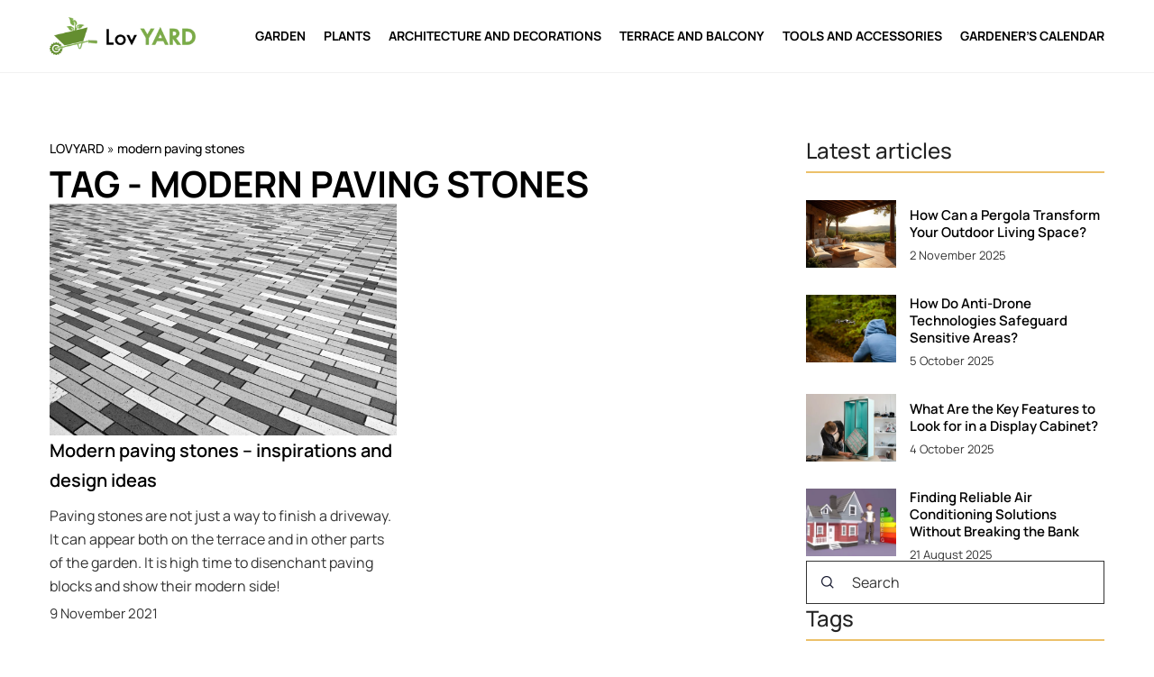

--- FILE ---
content_type: text/html; charset=UTF-8
request_url: https://lovyard.com/tag/modern-paving-stones/
body_size: 12191
content:
<!DOCTYPE html>
<html lang="en">
<head><meta charset="UTF-8"><script>if(navigator.userAgent.match(/MSIE|Internet Explorer/i)||navigator.userAgent.match(/Trident\/7\..*?rv:11/i)){var href=document.location.href;if(!href.match(/[?&]nowprocket/)){if(href.indexOf("?")==-1){if(href.indexOf("#")==-1){document.location.href=href+"?nowprocket=1"}else{document.location.href=href.replace("#","?nowprocket=1#")}}else{if(href.indexOf("#")==-1){document.location.href=href+"&nowprocket=1"}else{document.location.href=href.replace("#","&nowprocket=1#")}}}}</script><script>(()=>{class RocketLazyLoadScripts{constructor(){this.v="1.2.6",this.triggerEvents=["keydown","mousedown","mousemove","touchmove","touchstart","touchend","wheel"],this.userEventHandler=this.t.bind(this),this.touchStartHandler=this.i.bind(this),this.touchMoveHandler=this.o.bind(this),this.touchEndHandler=this.h.bind(this),this.clickHandler=this.u.bind(this),this.interceptedClicks=[],this.interceptedClickListeners=[],this.l(this),window.addEventListener("pageshow",(t=>{this.persisted=t.persisted,this.everythingLoaded&&this.m()})),this.CSPIssue=sessionStorage.getItem("rocketCSPIssue"),document.addEventListener("securitypolicyviolation",(t=>{this.CSPIssue||"script-src-elem"!==t.violatedDirective||"data"!==t.blockedURI||(this.CSPIssue=!0,sessionStorage.setItem("rocketCSPIssue",!0))})),document.addEventListener("DOMContentLoaded",(()=>{this.k()})),this.delayedScripts={normal:[],async:[],defer:[]},this.trash=[],this.allJQueries=[]}p(t){document.hidden?t.t():(this.triggerEvents.forEach((e=>window.addEventListener(e,t.userEventHandler,{passive:!0}))),window.addEventListener("touchstart",t.touchStartHandler,{passive:!0}),window.addEventListener("mousedown",t.touchStartHandler),document.addEventListener("visibilitychange",t.userEventHandler))}_(){this.triggerEvents.forEach((t=>window.removeEventListener(t,this.userEventHandler,{passive:!0}))),document.removeEventListener("visibilitychange",this.userEventHandler)}i(t){"HTML"!==t.target.tagName&&(window.addEventListener("touchend",this.touchEndHandler),window.addEventListener("mouseup",this.touchEndHandler),window.addEventListener("touchmove",this.touchMoveHandler,{passive:!0}),window.addEventListener("mousemove",this.touchMoveHandler),t.target.addEventListener("click",this.clickHandler),this.L(t.target,!0),this.S(t.target,"onclick","rocket-onclick"),this.C())}o(t){window.removeEventListener("touchend",this.touchEndHandler),window.removeEventListener("mouseup",this.touchEndHandler),window.removeEventListener("touchmove",this.touchMoveHandler,{passive:!0}),window.removeEventListener("mousemove",this.touchMoveHandler),t.target.removeEventListener("click",this.clickHandler),this.L(t.target,!1),this.S(t.target,"rocket-onclick","onclick"),this.M()}h(){window.removeEventListener("touchend",this.touchEndHandler),window.removeEventListener("mouseup",this.touchEndHandler),window.removeEventListener("touchmove",this.touchMoveHandler,{passive:!0}),window.removeEventListener("mousemove",this.touchMoveHandler)}u(t){t.target.removeEventListener("click",this.clickHandler),this.L(t.target,!1),this.S(t.target,"rocket-onclick","onclick"),this.interceptedClicks.push(t),t.preventDefault(),t.stopPropagation(),t.stopImmediatePropagation(),this.M()}O(){window.removeEventListener("touchstart",this.touchStartHandler,{passive:!0}),window.removeEventListener("mousedown",this.touchStartHandler),this.interceptedClicks.forEach((t=>{t.target.dispatchEvent(new MouseEvent("click",{view:t.view,bubbles:!0,cancelable:!0}))}))}l(t){EventTarget.prototype.addEventListenerWPRocketBase=EventTarget.prototype.addEventListener,EventTarget.prototype.addEventListener=function(e,i,o){"click"!==e||t.windowLoaded||i===t.clickHandler||t.interceptedClickListeners.push({target:this,func:i,options:o}),(this||window).addEventListenerWPRocketBase(e,i,o)}}L(t,e){this.interceptedClickListeners.forEach((i=>{i.target===t&&(e?t.removeEventListener("click",i.func,i.options):t.addEventListener("click",i.func,i.options))})),t.parentNode!==document.documentElement&&this.L(t.parentNode,e)}D(){return new Promise((t=>{this.P?this.M=t:t()}))}C(){this.P=!0}M(){this.P=!1}S(t,e,i){t.hasAttribute&&t.hasAttribute(e)&&(event.target.setAttribute(i,event.target.getAttribute(e)),event.target.removeAttribute(e))}t(){this._(this),"loading"===document.readyState?document.addEventListener("DOMContentLoaded",this.R.bind(this)):this.R()}k(){let t=[];document.querySelectorAll("script[type=rocketlazyloadscript][data-rocket-src]").forEach((e=>{let i=e.getAttribute("data-rocket-src");if(i&&!i.startsWith("data:")){0===i.indexOf("//")&&(i=location.protocol+i);try{const o=new URL(i).origin;o!==location.origin&&t.push({src:o,crossOrigin:e.crossOrigin||"module"===e.getAttribute("data-rocket-type")})}catch(t){}}})),t=[...new Map(t.map((t=>[JSON.stringify(t),t]))).values()],this.T(t,"preconnect")}async R(){this.lastBreath=Date.now(),this.j(this),this.F(this),this.I(),this.W(),this.q(),await this.A(this.delayedScripts.normal),await this.A(this.delayedScripts.defer),await this.A(this.delayedScripts.async);try{await this.U(),await this.H(this),await this.J()}catch(t){console.error(t)}window.dispatchEvent(new Event("rocket-allScriptsLoaded")),this.everythingLoaded=!0,this.D().then((()=>{this.O()})),this.N()}W(){document.querySelectorAll("script[type=rocketlazyloadscript]").forEach((t=>{t.hasAttribute("data-rocket-src")?t.hasAttribute("async")&&!1!==t.async?this.delayedScripts.async.push(t):t.hasAttribute("defer")&&!1!==t.defer||"module"===t.getAttribute("data-rocket-type")?this.delayedScripts.defer.push(t):this.delayedScripts.normal.push(t):this.delayedScripts.normal.push(t)}))}async B(t){if(await this.G(),!0!==t.noModule||!("noModule"in HTMLScriptElement.prototype))return new Promise((e=>{let i;function o(){(i||t).setAttribute("data-rocket-status","executed"),e()}try{if(navigator.userAgent.indexOf("Firefox/")>0||""===navigator.vendor||this.CSPIssue)i=document.createElement("script"),[...t.attributes].forEach((t=>{let e=t.nodeName;"type"!==e&&("data-rocket-type"===e&&(e="type"),"data-rocket-src"===e&&(e="src"),i.setAttribute(e,t.nodeValue))})),t.text&&(i.text=t.text),i.hasAttribute("src")?(i.addEventListener("load",o),i.addEventListener("error",(function(){i.setAttribute("data-rocket-status","failed-network"),e()})),setTimeout((()=>{i.isConnected||e()}),1)):(i.text=t.text,o()),t.parentNode.replaceChild(i,t);else{const i=t.getAttribute("data-rocket-type"),s=t.getAttribute("data-rocket-src");i?(t.type=i,t.removeAttribute("data-rocket-type")):t.removeAttribute("type"),t.addEventListener("load",o),t.addEventListener("error",(i=>{this.CSPIssue&&i.target.src.startsWith("data:")?(console.log("WPRocket: data-uri blocked by CSP -> fallback"),t.removeAttribute("src"),this.B(t).then(e)):(t.setAttribute("data-rocket-status","failed-network"),e())})),s?(t.removeAttribute("data-rocket-src"),t.src=s):t.src="data:text/javascript;base64,"+window.btoa(unescape(encodeURIComponent(t.text)))}}catch(i){t.setAttribute("data-rocket-status","failed-transform"),e()}}));t.setAttribute("data-rocket-status","skipped")}async A(t){const e=t.shift();return e&&e.isConnected?(await this.B(e),this.A(t)):Promise.resolve()}q(){this.T([...this.delayedScripts.normal,...this.delayedScripts.defer,...this.delayedScripts.async],"preload")}T(t,e){var i=document.createDocumentFragment();t.forEach((t=>{const o=t.getAttribute&&t.getAttribute("data-rocket-src")||t.src;if(o&&!o.startsWith("data:")){const s=document.createElement("link");s.href=o,s.rel=e,"preconnect"!==e&&(s.as="script"),t.getAttribute&&"module"===t.getAttribute("data-rocket-type")&&(s.crossOrigin=!0),t.crossOrigin&&(s.crossOrigin=t.crossOrigin),t.integrity&&(s.integrity=t.integrity),i.appendChild(s),this.trash.push(s)}})),document.head.appendChild(i)}j(t){let e={};function i(i,o){return e[o].eventsToRewrite.indexOf(i)>=0&&!t.everythingLoaded?"rocket-"+i:i}function o(t,o){!function(t){e[t]||(e[t]={originalFunctions:{add:t.addEventListener,remove:t.removeEventListener},eventsToRewrite:[]},t.addEventListener=function(){arguments[0]=i(arguments[0],t),e[t].originalFunctions.add.apply(t,arguments)},t.removeEventListener=function(){arguments[0]=i(arguments[0],t),e[t].originalFunctions.remove.apply(t,arguments)})}(t),e[t].eventsToRewrite.push(o)}function s(e,i){let o=e[i];e[i]=null,Object.defineProperty(e,i,{get:()=>o||function(){},set(s){t.everythingLoaded?o=s:e["rocket"+i]=o=s}})}o(document,"DOMContentLoaded"),o(window,"DOMContentLoaded"),o(window,"load"),o(window,"pageshow"),o(document,"readystatechange"),s(document,"onreadystatechange"),s(window,"onload"),s(window,"onpageshow");try{Object.defineProperty(document,"readyState",{get:()=>t.rocketReadyState,set(e){t.rocketReadyState=e},configurable:!0}),document.readyState="loading"}catch(t){console.log("WPRocket DJE readyState conflict, bypassing")}}F(t){let e;function i(e){return t.everythingLoaded?e:e.split(" ").map((t=>"load"===t||0===t.indexOf("load.")?"rocket-jquery-load":t)).join(" ")}function o(o){function s(t){const e=o.fn[t];o.fn[t]=o.fn.init.prototype[t]=function(){return this[0]===window&&("string"==typeof arguments[0]||arguments[0]instanceof String?arguments[0]=i(arguments[0]):"object"==typeof arguments[0]&&Object.keys(arguments[0]).forEach((t=>{const e=arguments[0][t];delete arguments[0][t],arguments[0][i(t)]=e}))),e.apply(this,arguments),this}}o&&o.fn&&!t.allJQueries.includes(o)&&(o.fn.ready=o.fn.init.prototype.ready=function(e){return t.domReadyFired?e.bind(document)(o):document.addEventListener("rocket-DOMContentLoaded",(()=>e.bind(document)(o))),o([])},s("on"),s("one"),t.allJQueries.push(o)),e=o}o(window.jQuery),Object.defineProperty(window,"jQuery",{get:()=>e,set(t){o(t)}})}async H(t){const e=document.querySelector("script[data-webpack]");e&&(await async function(){return new Promise((t=>{e.addEventListener("load",t),e.addEventListener("error",t)}))}(),await t.K(),await t.H(t))}async U(){this.domReadyFired=!0;try{document.readyState="interactive"}catch(t){}await this.G(),document.dispatchEvent(new Event("rocket-readystatechange")),await this.G(),document.rocketonreadystatechange&&document.rocketonreadystatechange(),await this.G(),document.dispatchEvent(new Event("rocket-DOMContentLoaded")),await this.G(),window.dispatchEvent(new Event("rocket-DOMContentLoaded"))}async J(){try{document.readyState="complete"}catch(t){}await this.G(),document.dispatchEvent(new Event("rocket-readystatechange")),await this.G(),document.rocketonreadystatechange&&document.rocketonreadystatechange(),await this.G(),window.dispatchEvent(new Event("rocket-load")),await this.G(),window.rocketonload&&window.rocketonload(),await this.G(),this.allJQueries.forEach((t=>t(window).trigger("rocket-jquery-load"))),await this.G();const t=new Event("rocket-pageshow");t.persisted=this.persisted,window.dispatchEvent(t),await this.G(),window.rocketonpageshow&&window.rocketonpageshow({persisted:this.persisted}),this.windowLoaded=!0}m(){document.onreadystatechange&&document.onreadystatechange(),window.onload&&window.onload(),window.onpageshow&&window.onpageshow({persisted:this.persisted})}I(){const t=new Map;document.write=document.writeln=function(e){const i=document.currentScript;i||console.error("WPRocket unable to document.write this: "+e);const o=document.createRange(),s=i.parentElement;let n=t.get(i);void 0===n&&(n=i.nextSibling,t.set(i,n));const c=document.createDocumentFragment();o.setStart(c,0),c.appendChild(o.createContextualFragment(e)),s.insertBefore(c,n)}}async G(){Date.now()-this.lastBreath>45&&(await this.K(),this.lastBreath=Date.now())}async K(){return document.hidden?new Promise((t=>setTimeout(t))):new Promise((t=>requestAnimationFrame(t)))}N(){this.trash.forEach((t=>t.remove()))}static run(){const t=new RocketLazyLoadScripts;t.p(t)}}RocketLazyLoadScripts.run()})();</script>	
	
	<meta name="viewport" content="width=device-width, initial-scale=1">
		<meta name='robots' content='noindex, follow' />

	<!-- This site is optimized with the Yoast SEO plugin v23.4 - https://yoast.com/wordpress/plugins/seo/ -->
	<title>modern paving stones Archives - Lovyard</title>
	<meta property="og:locale" content="en_US" />
	<meta property="og:type" content="article" />
	<meta property="og:title" content="modern paving stones Archives - Lovyard" />
	<meta property="og:url" content="https://lovyard.com/tag/modern-paving-stones/" />
	<meta property="og:site_name" content="Lovyard" />
	<meta name="twitter:card" content="summary_large_image" />
	<script type="application/ld+json" class="yoast-schema-graph">{"@context":"https://schema.org","@graph":[{"@type":"CollectionPage","@id":"https://lovyard.com/tag/modern-paving-stones/","url":"https://lovyard.com/tag/modern-paving-stones/","name":"modern paving stones Archives - Lovyard","isPartOf":{"@id":"https://lovyard.com/#website"},"primaryImageOfPage":{"@id":"https://lovyard.com/tag/modern-paving-stones/#primaryimage"},"image":{"@id":"https://lovyard.com/tag/modern-paving-stones/#primaryimage"},"thumbnailUrl":"https://lovyard.com/wp-content/uploads/2021/11/pexels-pixabay-220177-scaled.jpg","inLanguage":"en-US"},{"@type":"ImageObject","inLanguage":"en-US","@id":"https://lovyard.com/tag/modern-paving-stones/#primaryimage","url":"https://lovyard.com/wp-content/uploads/2021/11/pexels-pixabay-220177-scaled.jpg","contentUrl":"https://lovyard.com/wp-content/uploads/2021/11/pexels-pixabay-220177-scaled.jpg","width":2560,"height":1709},{"@type":"WebSite","@id":"https://lovyard.com/#website","url":"https://lovyard.com/","name":"Lovyard","description":"","potentialAction":[{"@type":"SearchAction","target":{"@type":"EntryPoint","urlTemplate":"https://lovyard.com/?s={search_term_string}"},"query-input":{"@type":"PropertyValueSpecification","valueRequired":true,"valueName":"search_term_string"}}],"inLanguage":"en-US"}]}</script>
	<!-- / Yoast SEO plugin. -->


<link rel='dns-prefetch' href='//cdnjs.cloudflare.com' />

<!-- lovyard.com is managing ads with Advanced Ads 1.54.1 – https://wpadvancedads.com/ --><!--noptimize--><script id="lovya-ready">
			window.advanced_ads_ready=function(e,a){a=a||"complete";var d=function(e){return"interactive"===a?"loading"!==e:"complete"===e};d(document.readyState)?e():document.addEventListener("readystatechange",(function(a){d(a.target.readyState)&&e()}),{once:"interactive"===a})},window.advanced_ads_ready_queue=window.advanced_ads_ready_queue||[];		</script>
		<!--/noptimize--><style id='wp-emoji-styles-inline-css' type='text/css'>

	img.wp-smiley, img.emoji {
		display: inline !important;
		border: none !important;
		box-shadow: none !important;
		height: 1em !important;
		width: 1em !important;
		margin: 0 0.07em !important;
		vertical-align: -0.1em !important;
		background: none !important;
		padding: 0 !important;
	}
</style>
<style id='classic-theme-styles-inline-css' type='text/css'>
/*! This file is auto-generated */
.wp-block-button__link{color:#fff;background-color:#32373c;border-radius:9999px;box-shadow:none;text-decoration:none;padding:calc(.667em + 2px) calc(1.333em + 2px);font-size:1.125em}.wp-block-file__button{background:#32373c;color:#fff;text-decoration:none}
</style>
<style id='global-styles-inline-css' type='text/css'>
:root{--wp--preset--aspect-ratio--square: 1;--wp--preset--aspect-ratio--4-3: 4/3;--wp--preset--aspect-ratio--3-4: 3/4;--wp--preset--aspect-ratio--3-2: 3/2;--wp--preset--aspect-ratio--2-3: 2/3;--wp--preset--aspect-ratio--16-9: 16/9;--wp--preset--aspect-ratio--9-16: 9/16;--wp--preset--color--black: #000000;--wp--preset--color--cyan-bluish-gray: #abb8c3;--wp--preset--color--white: #ffffff;--wp--preset--color--pale-pink: #f78da7;--wp--preset--color--vivid-red: #cf2e2e;--wp--preset--color--luminous-vivid-orange: #ff6900;--wp--preset--color--luminous-vivid-amber: #fcb900;--wp--preset--color--light-green-cyan: #7bdcb5;--wp--preset--color--vivid-green-cyan: #00d084;--wp--preset--color--pale-cyan-blue: #8ed1fc;--wp--preset--color--vivid-cyan-blue: #0693e3;--wp--preset--color--vivid-purple: #9b51e0;--wp--preset--gradient--vivid-cyan-blue-to-vivid-purple: linear-gradient(135deg,rgba(6,147,227,1) 0%,rgb(155,81,224) 100%);--wp--preset--gradient--light-green-cyan-to-vivid-green-cyan: linear-gradient(135deg,rgb(122,220,180) 0%,rgb(0,208,130) 100%);--wp--preset--gradient--luminous-vivid-amber-to-luminous-vivid-orange: linear-gradient(135deg,rgba(252,185,0,1) 0%,rgba(255,105,0,1) 100%);--wp--preset--gradient--luminous-vivid-orange-to-vivid-red: linear-gradient(135deg,rgba(255,105,0,1) 0%,rgb(207,46,46) 100%);--wp--preset--gradient--very-light-gray-to-cyan-bluish-gray: linear-gradient(135deg,rgb(238,238,238) 0%,rgb(169,184,195) 100%);--wp--preset--gradient--cool-to-warm-spectrum: linear-gradient(135deg,rgb(74,234,220) 0%,rgb(151,120,209) 20%,rgb(207,42,186) 40%,rgb(238,44,130) 60%,rgb(251,105,98) 80%,rgb(254,248,76) 100%);--wp--preset--gradient--blush-light-purple: linear-gradient(135deg,rgb(255,206,236) 0%,rgb(152,150,240) 100%);--wp--preset--gradient--blush-bordeaux: linear-gradient(135deg,rgb(254,205,165) 0%,rgb(254,45,45) 50%,rgb(107,0,62) 100%);--wp--preset--gradient--luminous-dusk: linear-gradient(135deg,rgb(255,203,112) 0%,rgb(199,81,192) 50%,rgb(65,88,208) 100%);--wp--preset--gradient--pale-ocean: linear-gradient(135deg,rgb(255,245,203) 0%,rgb(182,227,212) 50%,rgb(51,167,181) 100%);--wp--preset--gradient--electric-grass: linear-gradient(135deg,rgb(202,248,128) 0%,rgb(113,206,126) 100%);--wp--preset--gradient--midnight: linear-gradient(135deg,rgb(2,3,129) 0%,rgb(40,116,252) 100%);--wp--preset--font-size--small: 13px;--wp--preset--font-size--medium: 20px;--wp--preset--font-size--large: 36px;--wp--preset--font-size--x-large: 42px;--wp--preset--spacing--20: 0.44rem;--wp--preset--spacing--30: 0.67rem;--wp--preset--spacing--40: 1rem;--wp--preset--spacing--50: 1.5rem;--wp--preset--spacing--60: 2.25rem;--wp--preset--spacing--70: 3.38rem;--wp--preset--spacing--80: 5.06rem;--wp--preset--shadow--natural: 6px 6px 9px rgba(0, 0, 0, 0.2);--wp--preset--shadow--deep: 12px 12px 50px rgba(0, 0, 0, 0.4);--wp--preset--shadow--sharp: 6px 6px 0px rgba(0, 0, 0, 0.2);--wp--preset--shadow--outlined: 6px 6px 0px -3px rgba(255, 255, 255, 1), 6px 6px rgba(0, 0, 0, 1);--wp--preset--shadow--crisp: 6px 6px 0px rgba(0, 0, 0, 1);}:where(.is-layout-flex){gap: 0.5em;}:where(.is-layout-grid){gap: 0.5em;}body .is-layout-flex{display: flex;}.is-layout-flex{flex-wrap: wrap;align-items: center;}.is-layout-flex > :is(*, div){margin: 0;}body .is-layout-grid{display: grid;}.is-layout-grid > :is(*, div){margin: 0;}:where(.wp-block-columns.is-layout-flex){gap: 2em;}:where(.wp-block-columns.is-layout-grid){gap: 2em;}:where(.wp-block-post-template.is-layout-flex){gap: 1.25em;}:where(.wp-block-post-template.is-layout-grid){gap: 1.25em;}.has-black-color{color: var(--wp--preset--color--black) !important;}.has-cyan-bluish-gray-color{color: var(--wp--preset--color--cyan-bluish-gray) !important;}.has-white-color{color: var(--wp--preset--color--white) !important;}.has-pale-pink-color{color: var(--wp--preset--color--pale-pink) !important;}.has-vivid-red-color{color: var(--wp--preset--color--vivid-red) !important;}.has-luminous-vivid-orange-color{color: var(--wp--preset--color--luminous-vivid-orange) !important;}.has-luminous-vivid-amber-color{color: var(--wp--preset--color--luminous-vivid-amber) !important;}.has-light-green-cyan-color{color: var(--wp--preset--color--light-green-cyan) !important;}.has-vivid-green-cyan-color{color: var(--wp--preset--color--vivid-green-cyan) !important;}.has-pale-cyan-blue-color{color: var(--wp--preset--color--pale-cyan-blue) !important;}.has-vivid-cyan-blue-color{color: var(--wp--preset--color--vivid-cyan-blue) !important;}.has-vivid-purple-color{color: var(--wp--preset--color--vivid-purple) !important;}.has-black-background-color{background-color: var(--wp--preset--color--black) !important;}.has-cyan-bluish-gray-background-color{background-color: var(--wp--preset--color--cyan-bluish-gray) !important;}.has-white-background-color{background-color: var(--wp--preset--color--white) !important;}.has-pale-pink-background-color{background-color: var(--wp--preset--color--pale-pink) !important;}.has-vivid-red-background-color{background-color: var(--wp--preset--color--vivid-red) !important;}.has-luminous-vivid-orange-background-color{background-color: var(--wp--preset--color--luminous-vivid-orange) !important;}.has-luminous-vivid-amber-background-color{background-color: var(--wp--preset--color--luminous-vivid-amber) !important;}.has-light-green-cyan-background-color{background-color: var(--wp--preset--color--light-green-cyan) !important;}.has-vivid-green-cyan-background-color{background-color: var(--wp--preset--color--vivid-green-cyan) !important;}.has-pale-cyan-blue-background-color{background-color: var(--wp--preset--color--pale-cyan-blue) !important;}.has-vivid-cyan-blue-background-color{background-color: var(--wp--preset--color--vivid-cyan-blue) !important;}.has-vivid-purple-background-color{background-color: var(--wp--preset--color--vivid-purple) !important;}.has-black-border-color{border-color: var(--wp--preset--color--black) !important;}.has-cyan-bluish-gray-border-color{border-color: var(--wp--preset--color--cyan-bluish-gray) !important;}.has-white-border-color{border-color: var(--wp--preset--color--white) !important;}.has-pale-pink-border-color{border-color: var(--wp--preset--color--pale-pink) !important;}.has-vivid-red-border-color{border-color: var(--wp--preset--color--vivid-red) !important;}.has-luminous-vivid-orange-border-color{border-color: var(--wp--preset--color--luminous-vivid-orange) !important;}.has-luminous-vivid-amber-border-color{border-color: var(--wp--preset--color--luminous-vivid-amber) !important;}.has-light-green-cyan-border-color{border-color: var(--wp--preset--color--light-green-cyan) !important;}.has-vivid-green-cyan-border-color{border-color: var(--wp--preset--color--vivid-green-cyan) !important;}.has-pale-cyan-blue-border-color{border-color: var(--wp--preset--color--pale-cyan-blue) !important;}.has-vivid-cyan-blue-border-color{border-color: var(--wp--preset--color--vivid-cyan-blue) !important;}.has-vivid-purple-border-color{border-color: var(--wp--preset--color--vivid-purple) !important;}.has-vivid-cyan-blue-to-vivid-purple-gradient-background{background: var(--wp--preset--gradient--vivid-cyan-blue-to-vivid-purple) !important;}.has-light-green-cyan-to-vivid-green-cyan-gradient-background{background: var(--wp--preset--gradient--light-green-cyan-to-vivid-green-cyan) !important;}.has-luminous-vivid-amber-to-luminous-vivid-orange-gradient-background{background: var(--wp--preset--gradient--luminous-vivid-amber-to-luminous-vivid-orange) !important;}.has-luminous-vivid-orange-to-vivid-red-gradient-background{background: var(--wp--preset--gradient--luminous-vivid-orange-to-vivid-red) !important;}.has-very-light-gray-to-cyan-bluish-gray-gradient-background{background: var(--wp--preset--gradient--very-light-gray-to-cyan-bluish-gray) !important;}.has-cool-to-warm-spectrum-gradient-background{background: var(--wp--preset--gradient--cool-to-warm-spectrum) !important;}.has-blush-light-purple-gradient-background{background: var(--wp--preset--gradient--blush-light-purple) !important;}.has-blush-bordeaux-gradient-background{background: var(--wp--preset--gradient--blush-bordeaux) !important;}.has-luminous-dusk-gradient-background{background: var(--wp--preset--gradient--luminous-dusk) !important;}.has-pale-ocean-gradient-background{background: var(--wp--preset--gradient--pale-ocean) !important;}.has-electric-grass-gradient-background{background: var(--wp--preset--gradient--electric-grass) !important;}.has-midnight-gradient-background{background: var(--wp--preset--gradient--midnight) !important;}.has-small-font-size{font-size: var(--wp--preset--font-size--small) !important;}.has-medium-font-size{font-size: var(--wp--preset--font-size--medium) !important;}.has-large-font-size{font-size: var(--wp--preset--font-size--large) !important;}.has-x-large-font-size{font-size: var(--wp--preset--font-size--x-large) !important;}
:where(.wp-block-post-template.is-layout-flex){gap: 1.25em;}:where(.wp-block-post-template.is-layout-grid){gap: 1.25em;}
:where(.wp-block-columns.is-layout-flex){gap: 2em;}:where(.wp-block-columns.is-layout-grid){gap: 2em;}
:root :where(.wp-block-pullquote){font-size: 1.5em;line-height: 1.6;}
</style>
<link data-minify="1" rel='stylesheet' id='mainstyle-css' href='https://lovyard.com/wp-content/cache/min/1/wp-content/themes/knight-theme/style.css?ver=1703170707' type='text/css' media='all' />
<script type="text/javascript" src="https://lovyard.com/wp-includes/js/jquery/jquery.min.js?ver=3.7.1" id="jquery-core-js"></script>
<script type="text/javascript" src="https://lovyard.com/wp-includes/js/jquery/jquery-migrate.min.js?ver=3.4.1" id="jquery-migrate-js" data-rocket-defer defer></script>
<script  type="application/ld+json">
        {
          "@context": "https://schema.org",
          "@type": "BreadcrumbList",
          "itemListElement": [{"@type": "ListItem","position": 1,"name": "lovyard","item": "https://lovyard.com" },]
        }
        </script>    <style>
    @font-face {font-family: 'Manrope';font-style: normal;font-weight: 400;src: url('https://lovyard.com/wp-content/themes/knight-theme/fonts/Manrope-Regular.ttf');font-display: swap;}
    @font-face {font-family: 'Manrope';font-style: normal;font-weight: 500;src: url('https://lovyard.com/wp-content/themes/knight-theme/fonts/Manrope-Medium.ttf');font-display: swap;}
    @font-face {font-family: 'Manrope';font-style: normal;font-weight: 600;src: url('https://lovyard.com/wp-content/themes/knight-theme/fonts/Manrope-SemiBold.ttf');font-display: swap;}
    @font-face {font-family: 'Manrope';font-style: normal;font-weight: 700;src: url('https://lovyard.com/wp-content/themes/knight-theme/fonts/Manrope-Bold.ttf');font-display: swap;}
    @font-face {font-family: 'Manrope';font-style: normal;font-weight: 800;src: url('https://lovyard.com/wp-content/themes/knight-theme/fonts/Manrope-ExtraBold.ttf');font-display: swap;}
    
    </style>
<link rel="icon" href="https://lovyard.com/wp-content/uploads/2020/12/cropped-GardenYard-32x32.png" sizes="32x32" />
<link rel="icon" href="https://lovyard.com/wp-content/uploads/2020/12/cropped-GardenYard-192x192.png" sizes="192x192" />
<link rel="apple-touch-icon" href="https://lovyard.com/wp-content/uploads/2020/12/cropped-GardenYard-180x180.png" />
<meta name="msapplication-TileImage" content="https://lovyard.com/wp-content/uploads/2020/12/cropped-GardenYard-270x270.png" />
		<style type="text/css" id="wp-custom-css">
			.k_logo {
	    width: 162px;
}		</style>
		<noscript><style id="rocket-lazyload-nojs-css">.rll-youtube-player, [data-lazy-src]{display:none !important;}</style></noscript>
	<!-- Global site tag (gtag.js) - Google Analytics -->
<script type="rocketlazyloadscript" async data-rocket-src="https://www.googletagmanager.com/gtag/js?id=G-Q1JZVWDG7D"></script>
<script type="rocketlazyloadscript">
  window.dataLayer = window.dataLayer || [];
  function gtag(){dataLayer.push(arguments);}
  gtag('js', new Date());

  gtag('config', 'G-Q1JZVWDG7D');
</script>
</head>

<body class="archive tag tag-modern-paving-stones tag-504 aa-prefix-lovya-">


	<header class="k_header">
		<div class="k_conatiner k-flex-between"> 
			<nav id="mainnav" class="mainnav" role="navigation">
				<div class="menu-menu-glowne-container"><ul id="menu-menu-glowne" class="menu"><li id="menu-item-2129" class="menu-item menu-item-type-taxonomy menu-item-object-category menu-item-2129"><a href="https://lovyard.com/category/garden/">Garden</a></li>
<li id="menu-item-2130" class="menu-item menu-item-type-taxonomy menu-item-object-category menu-item-has-children menu-item-2130"><a href="https://lovyard.com/category/plants/">Plants</a>
<ul class="sub-menu">
	<li id="menu-item-2135" class="menu-item menu-item-type-taxonomy menu-item-object-category menu-item-2135"><a href="https://lovyard.com/category/plants/flowers/">Flowers</a></li>
	<li id="menu-item-2136" class="menu-item menu-item-type-taxonomy menu-item-object-category menu-item-2136"><a href="https://lovyard.com/category/plants/landscapes/">landscapes</a></li>
	<li id="menu-item-2137" class="menu-item menu-item-type-taxonomy menu-item-object-category menu-item-2137"><a href="https://lovyard.com/category/plants/ornamental-shrubs/">Ornamental shrubs</a></li>
	<li id="menu-item-2138" class="menu-item menu-item-type-taxonomy menu-item-object-category menu-item-2138"><a href="https://lovyard.com/category/plants/fruits-and-vegetables/">Fruits and vegetables</a></li>
</ul>
</li>
<li id="menu-item-2131" class="menu-item menu-item-type-taxonomy menu-item-object-category menu-item-2131"><a href="https://lovyard.com/category/architecture-and-decoration/">Architecture and decorations</a></li>
<li id="menu-item-2132" class="menu-item menu-item-type-taxonomy menu-item-object-category menu-item-2132"><a href="https://lovyard.com/category/terrace-and-balcony/">Terrace and balcony</a></li>
<li id="menu-item-2133" class="menu-item menu-item-type-taxonomy menu-item-object-category menu-item-2133"><a href="https://lovyard.com/category/tools-and-accessories/">Tools and accessories</a></li>
<li id="menu-item-2134" class="menu-item menu-item-type-taxonomy menu-item-object-category menu-item-2134"><a href="https://lovyard.com/category/gardeners-calendar/">Gardener&#8217;s calendar</a></li>
</ul></div>			</nav> 
			<div class="k_logo">
								<a href="https://lovyard.com/">   
					<img width="500" height="132" src="https://lovyard.com/wp-content/uploads/2023/12/LovYard@3x.png" class="logo-main" alt="lovyard.com">	
				</a>
							</div> 	
			<div class="mobile-menu">
				<div id="btn-menu">
					<svg class="ham hamRotate ham8" viewBox="0 0 100 100" width="80" onclick="this.classList.toggle('active')">
						<path class="line top" d="m 30,33 h 40 c 3.722839,0 7.5,3.126468 7.5,8.578427 0,5.451959 -2.727029,8.421573 -7.5,8.421573 h -20" />
						<path class="line middle"d="m 30,50 h 40" />
						<path class="line bottom" d="m 70,67 h -40 c 0,0 -7.5,-0.802118 -7.5,-8.365747 0,-7.563629 7.5,-8.634253 7.5,-8.634253 h 20" />
					</svg>
				</div>
			</div>
		</div> 
	</header>



<section class="k_post_section k-pt-7 k-pb-7 k-pt-5-m k-pb-5-m">
	<div class="k_conatiner k_conatiner-col">
		<div class="k_col-7 k_blog-post-full k-flex k-flex-between k-flex-v-start k-gap-30">
			<div class="k-flex">
				<ul id="breadcrumbs" class="k_breadcrumbs"><li class="item-home"><a class="bread-link bread-home" href="https://lovyard.com" title="lovyard">lovyard</a></li><li class="separator separator-home"> &#187; </li><li data-id="12" class="item-current item-tag-504 item-tag-modern-paving-stones"><strong class="bread-current bread-tag-504 bread-tag-modern-paving-stones">modern paving stones</strong></li></ul>				<h1 class="k_page_h1 k_uppercase">
				<span class="k_relative">Tag - modern paving stones</span>	
				</h1>
			</div>
			
															<div class="k_post-item">
													<div class="k_post-image">
								<a class="k-flex" href="https://lovyard.com/modern-paving-stones-inspirations-and-design-ideas/" rel="nofollow"><img width="2560" height="1709" src="https://lovyard.com/wp-content/uploads/2021/11/pexels-pixabay-220177-scaled.jpg" class="attachment-full size-full wp-post-image" alt="Modern paving stones &#8211; inspirations and design ideas" decoding="async" fetchpriority="high" /></a>     
							</div>
												<div class="k_post-content k-flex">
							<div class="k_post-title "><a class="k_weight-semibold" href="https://lovyard.com/modern-paving-stones-inspirations-and-design-ideas/"> Modern paving stones &#8211; inspirations and design ideas</a></div>
							<div class="k_post-excerpt k-mt-1 k-second-color k-flex"> <p>Paving stones are not just a way to finish a driveway. It can appear both on the terrace and in other parts of the garden. It is high time to disenchant paving blocks and show their modern side!</p>
</div>
							<div class="k_post-date k-flex k-mt-1"><time>9 November 2021</time></div>
						</div>
					</div>	
								
			
		</div>
		<div class="k_col-3 k-mt-5-m k-flex k-gap-50 k-flex-v-start">
			
			<div class="k_blog-post-recent k-flex">
				<div class="k_blog-post-recent-title k-third-color k_subtitle-24">Latest articles</div>
				<div class="k_recent-post k-flex"><div class="k_recent-item k-flex k-mt-3"><div class="k_post-image"><a class="k-flex" href="https://lovyard.com/how-can-a-pergola-transform-your-outdoor-living-space/" rel="nofollow"><img width="626" height="428" src="https://lovyard.com/wp-content/uploads/2025/11/luxury-holiday-home_23-2151918232.jpg" alt="How Can a Pergola Transform Your Outdoor Living Space?" loading="lazy"></a></div><div class="k_post-content"><a class="k_post-title" href="https://lovyard.com/how-can-a-pergola-transform-your-outdoor-living-space/">How Can a Pergola Transform Your Outdoor Living Space?</a><div class="k_post-date"><time>2 November 2025</time></div></div></div><div class="k_recent-item k-flex k-mt-3"><div class="k_post-image"><a class="k-flex" href="https://lovyard.com/how-do-anti-drone-technologies-safeguard-sensitive-areas/" rel="nofollow"><img width="626" height="418" src="https://lovyard.com/wp-content/uploads/2025/10/lonely-person-wearing-hoodie-walking-along-pathway-with-fallen-autumn-leaves_181624-53313.jpg" alt="How Do Anti-Drone Technologies Safeguard Sensitive Areas?" loading="lazy"></a></div><div class="k_post-content"><a class="k_post-title" href="https://lovyard.com/how-do-anti-drone-technologies-safeguard-sensitive-areas/">How Do Anti-Drone Technologies Safeguard Sensitive Areas?</a><div class="k_post-date"><time>5 October 2025</time></div></div></div><div class="k_recent-item k-flex k-mt-3"><div class="k_post-image"><a class="k-flex" href="https://lovyard.com/what-are-the-key-features-to-look-for-in-a-display-cabinet/" rel="nofollow"><img width="626" height="416" src="https://lovyard.com/wp-content/uploads/2025/10/female-inventor-working-new-creation_23-2149067256.jpg" alt="What Are the Key Features to Look for in a Display Cabinet?" loading="lazy"></a></div><div class="k_post-content"><a class="k_post-title" href="https://lovyard.com/what-are-the-key-features-to-look-for-in-a-display-cabinet/">What Are the Key Features to Look for in a Display Cabinet?</a><div class="k_post-date"><time>4 October 2025</time></div></div></div><div class="k_recent-item k-flex k-mt-3"><div class="k_post-image"><a class="k-flex" href="https://lovyard.com/finding-reliable-air-conditioning-solutions-without-breaking-the-bank/" rel="nofollow"><img width="626" height="352" src="https://lovyard.com/wp-content/uploads/2025/08/young-person-with-small-house_1048-17822.jpg" alt="Finding Reliable Air Conditioning Solutions Without Breaking the Bank" loading="lazy"></a></div><div class="k_post-content"><a class="k_post-title" href="https://lovyard.com/finding-reliable-air-conditioning-solutions-without-breaking-the-bank/">Finding Reliable Air Conditioning Solutions Without Breaking the Bank</a><div class="k_post-date"><time>21 August 2025</time></div></div></div></div>	
			</div>
			<div class="k_search-form k-flex">
	<form  class="k-flex" method="get" action="https://lovyard.com/">
		<input class="k_search-input" type="text" name="s" placeholder="Search" value="">
		<button class="k_search-btn" type="submit" aria-label="Search"></button>
	</form>
</div>
			

						
						<div class="k_blog-tags">
				<div class="k_blog-tags-title k-third-color k_subtitle-24">Tags</div>
				<ul class="k-flex">
					<li class="tag_item"><a href="https://lovyard.com/tag/cobblestones/" rel="nofollow" data-tag-count="3">cobblestones</a></li><li class="tag_item"><a href="https://lovyard.com/tag/terrace-plants-for-pots/" rel="nofollow" data-tag-count="2">terrace plants for pots</a></li><li class="tag_item"><a href="https://lovyard.com/tag/flowers-for-patio-pots/" rel="nofollow" data-tag-count="3">flowers for patio pots</a></li><li class="tag_item"><a href="https://lovyard.com/tag/metal-fencing/" rel="nofollow" data-tag-count="3">metal fencing</a></li><li class="tag_item"><a href="https://lovyard.com/tag/vegetable-garden/" rel="nofollow" data-tag-count="6">vegetable garden</a></li><li class="tag_item"><a href="https://lovyard.com/tag/blueberry-seedlings/" rel="nofollow" data-tag-count="3">blueberry seedlings</a></li><li class="tag_item"><a href="https://lovyard.com/tag/winter-garden/" rel="nofollow" data-tag-count="2">winter garden</a></li><li class="tag_item"><a href="https://lovyard.com/tag/a-proven-method-for-a-mole/" rel="nofollow" data-tag-count="2">a proven method for a mole</a></li><li class="tag_item"><a href="https://lovyard.com/tag/how-to-do-it/" rel="nofollow" data-tag-count="2">how to do it</a></li><li class="tag_item"><a href="https://lovyard.com/tag/ornamental-grasses-in-the-garden/" rel="nofollow" data-tag-count="2">ornamental grasses in the garden</a></li>				</ul>
			</div>
						
			<div class="k_blog-cat-post k-gap-30 k-flex k-sticky">
				<div class="k-cat-name k-flex k-third-color k_subtitle-24">Recommended articles</div><div class="k_post-cat-sidebar k-flex k_relative"><div class="k_post-image k-flex k-mb-15"><a class="k-flex" href="https://lovyard.com/tick-sprays-for-the-garden-what-to-use/" rel="nofollow"><img width="1920" height="1280" src="https://lovyard.com/wp-content/uploads/2021/06/ixodes-ricinus-4858026_1920.jpg" class="attachment-full size-full wp-post-image" alt="Tick sprays for the garden &#8211; what to use?" decoding="async" loading="lazy" /></a><div class="k_post-category"><span class="k-color-garden">Garden</span></div></div><div class="k_post-content"><a class="k_post-title" href="https://lovyard.com/tick-sprays-for-the-garden-what-to-use/">Tick sprays for the garden &#8211; what to use?</a><div class="k_post-date k-mt-1"><time>4 June 2021</time></div></div></div><div class="k_post-cat-sidebar k-flex k_relative"><div class="k_post-image k-flex k-mb-15"><a class="k-flex" href="https://lovyard.com/elements-influencing-the-design-of-the-apartment/" rel="nofollow"><img width="1920" height="1696" src="https://lovyard.com/wp-content/uploads/2022/01/lakeisha-bennett-WzP3YnV9T-U-unsplash-e1641976722696.jpg" class="attachment-full size-full wp-post-image" alt="Elements influencing the design of the apartment" decoding="async" loading="lazy" /></a><div class="k_post-category"><span class="k-color-architecture-and-decoration">Architecture and decoration</span><span class="k-color-terrace-and-balcony">Terrace and balcony</span></div></div><div class="k_post-content"><a class="k_post-title" href="https://lovyard.com/elements-influencing-the-design-of-the-apartment/">Elements influencing the design of the apartment</a><div class="k_post-date k-mt-1"><time>12 January 2022</time></div></div></div>			</div>
			
		</div>
		<div class="k_col-10 k-flex" ></div>
	</div> 
</section>





<footer>	
<section id="knight-widget" class="k-mb-5"><div class="k_conatiner k_conatiner-col k-flex-v-start k-gap-50-30"><div class="knight-widget-item k_col-2 k-flex"><div id="text-4" class="knight-widget widget_text">			<div class="textwidget"><div class="k-flex k-mb-2 k-footer-logo"><img width="500" height="133" decoding="async" src="https://lovyard.com/wp-content/uploads/2023/12/LovYard-biale@3x.png" alt="lovyard.com" /></div>

</div>
		</div></div><div class="knight-widget-item k_col-2 k-flex"><div id="nav_menu-2" class="knight-widget widget_nav_menu"><div class="knight-widget-title">Navigation</div><div class="menu-navigation-container"><ul id="menu-navigation" class="menu"><li id="menu-item-7847" class="menu-item menu-item-type-post_type menu-item-object-page menu-item-7847"><a rel="nofollow" href="https://lovyard.com/privacy-policy/">Privacy policy</a></li>
<li id="menu-item-7848" class="menu-item menu-item-type-post_type menu-item-object-page menu-item-7848"><a href="https://lovyard.com/contact/">Contact</a></li>
</ul></div></div></div><div class="knight-widget-item k_col-2 k-flex"><div id="nav_menu-3" class="knight-widget widget_nav_menu"><div class="knight-widget-title">Categories</div><div class="menu-categories-container"><ul id="menu-categories" class="menu"><li id="menu-item-7841" class="menu-item menu-item-type-taxonomy menu-item-object-category menu-item-7841"><a href="https://lovyard.com/category/garden/">Garden</a></li>
<li id="menu-item-7842" class="menu-item menu-item-type-taxonomy menu-item-object-category menu-item-7842"><a href="https://lovyard.com/category/plants/">Plants</a></li>
<li id="menu-item-7843" class="menu-item menu-item-type-taxonomy menu-item-object-category menu-item-7843"><a href="https://lovyard.com/category/architecture-and-decoration/">Architecture and decoration</a></li>
<li id="menu-item-7844" class="menu-item menu-item-type-taxonomy menu-item-object-category menu-item-7844"><a href="https://lovyard.com/category/terrace-and-balcony/">Terrace and balcony</a></li>
<li id="menu-item-7845" class="menu-item menu-item-type-taxonomy menu-item-object-category menu-item-7845"><a href="https://lovyard.com/category/tools-and-accessories/">Tools and accessories</a></li>
<li id="menu-item-7846" class="menu-item menu-item-type-taxonomy menu-item-object-category menu-item-7846"><a href="https://lovyard.com/category/gardeners-calendar/">Gardener&#8217;s calendar</a></li>
</ul></div></div></div><div class="knight-widget-item k_col-33 k-flex"><div class="knight-widget-title">Popular articles</div><div class="k_recent-post k-flex"><div class="k_recent-item k-flex k-mt-3"><div class="k_post-image"><a class="k-flex" href="https://lovyard.com/how-do-anti-drone-technologies-safeguard-sensitive-areas/" rel="nofollow"><img width="626" height="418" src="https://lovyard.com/wp-content/uploads/2025/10/lonely-person-wearing-hoodie-walking-along-pathway-with-fallen-autumn-leaves_181624-53313.jpg" alt="How Do Anti-Drone Technologies Safeguard Sensitive Areas?" loading="lazy"></a></div><div class="k_post-content"><a class="k_post-title" href="https://lovyard.com/how-do-anti-drone-technologies-safeguard-sensitive-areas/">How Do Anti-Drone Technologies Safeguard Sensitive Areas?</a><div class="k_post-date"><time>5 October 2025</time></div></div></div><div class="k_recent-item k-flex k-mt-3"><div class="k_post-image"><a class="k-flex" href="https://lovyard.com/cut-flowers-everything-you-need-to-know-about-them/" rel="nofollow"><img width="1280" height="853" src="https://lovyard.com/wp-content/uploads/2021/06/summer-783347_1280.jpg" alt="Cut flowers &#8211; everything you need to know about them!" loading="lazy"></a></div><div class="k_post-content"><a class="k_post-title" href="https://lovyard.com/cut-flowers-everything-you-need-to-know-about-them/">Cut flowers &#8211; everything you need to know about them!</a><div class="k_post-date"><time>14 January 2021</time></div></div></div></div></div></div></section><section id="knight-after-widget"><div class="k_conatiner"><div id="text-5" class="knight-widget widget_text">			<div class="textwidget"><p class="k-color-a7a k_subtitle-14">lovyard.com © 2023. All rights reserved.</p>
<p class="k-color-a7a k_subtitle-14">We use cookies on our website. Using the website without changing the cookie settings means that they will be placed on your terminal equipment. You can change the settings at any time. More details on the <a href="https://lovyard.com/privacy-policy/" rel="nofollow">Privacy Policy</a> page.</p>
</div>
		</div></div></section>
</footer>


        
    <script data-minify="1" type="text/javascript" src="https://lovyard.com/wp-content/cache/min/1/ajax/libs/jquery-validate/1.19.0/jquery.validate.min.js?ver=1703170707" data-rocket-defer defer></script>
    <script type="rocketlazyloadscript" data-rocket-type="text/javascript">
     jQuery(document).ready(function($) {
        $('#commentform').validate({
            rules: {
                author: {
                    required: true,
                    minlength: 2
                },

                email: {
                    required: true,
                    email: true
                },

                comment: {
                    required: true,
                    minlength: 20
                }
                
            },

            messages: {
                author: "Please enter your name.",
                email: "Please enter your email address.",
                comment: "Please enter a comment."
                
            },

            errorElement: "div",
            errorPlacement: function(error, element) {
                element.after(error);
            }

        });
    });    
    </script>
    <script data-minify="1" type="text/javascript" src="https://lovyard.com/wp-content/cache/min/1/wp-content/themes/knight-theme/js/knight-script.js?ver=1703170707" id="scripts-js"></script>
<script type="text/javascript" src="https://lovyard.com/wp-content/themes/knight-theme/js/slick.min.js?ver=1.0" id="slick-js" data-rocket-defer defer></script>
<script data-minify="1" type="text/javascript" src="https://lovyard.com/wp-content/cache/min/1/ajax/libs/jquery-autocomplete/1.0.7/jquery.auto-complete.min.js?ver=1703170707" id="jquery-auto-complete-js" data-rocket-defer defer></script>
<script type="text/javascript" id="global-js-extra">
/* <![CDATA[ */
var global = {"ajax":"https:\/\/lovyard.com\/wp-admin\/admin-ajax.php"};
/* ]]> */
</script>
<script data-minify="1" type="text/javascript" src="https://lovyard.com/wp-content/cache/min/1/wp-content/themes/knight-theme/js/global.js?ver=1703170707" id="global-js" data-rocket-defer defer></script>
<!--noptimize--><script type="rocketlazyloadscript">!function(){window.advanced_ads_ready_queue=window.advanced_ads_ready_queue||[],advanced_ads_ready_queue.push=window.advanced_ads_ready;for(var d=0,a=advanced_ads_ready_queue.length;d<a;d++)advanced_ads_ready(advanced_ads_ready_queue[d])}();</script><!--/noptimize--><script>window.lazyLoadOptions={elements_selector:"iframe[data-lazy-src]",data_src:"lazy-src",data_srcset:"lazy-srcset",data_sizes:"lazy-sizes",class_loading:"lazyloading",class_loaded:"lazyloaded",threshold:300,callback_loaded:function(element){if(element.tagName==="IFRAME"&&element.dataset.rocketLazyload=="fitvidscompatible"){if(element.classList.contains("lazyloaded")){if(typeof window.jQuery!="undefined"){if(jQuery.fn.fitVids){jQuery(element).parent().fitVids()}}}}}};window.addEventListener('LazyLoad::Initialized',function(e){var lazyLoadInstance=e.detail.instance;if(window.MutationObserver){var observer=new MutationObserver(function(mutations){var image_count=0;var iframe_count=0;var rocketlazy_count=0;mutations.forEach(function(mutation){for(var i=0;i<mutation.addedNodes.length;i++){if(typeof mutation.addedNodes[i].getElementsByTagName!=='function'){continue}
if(typeof mutation.addedNodes[i].getElementsByClassName!=='function'){continue}
images=mutation.addedNodes[i].getElementsByTagName('img');is_image=mutation.addedNodes[i].tagName=="IMG";iframes=mutation.addedNodes[i].getElementsByTagName('iframe');is_iframe=mutation.addedNodes[i].tagName=="IFRAME";rocket_lazy=mutation.addedNodes[i].getElementsByClassName('rocket-lazyload');image_count+=images.length;iframe_count+=iframes.length;rocketlazy_count+=rocket_lazy.length;if(is_image){image_count+=1}
if(is_iframe){iframe_count+=1}}});if(image_count>0||iframe_count>0||rocketlazy_count>0){lazyLoadInstance.update()}});var b=document.getElementsByTagName("body")[0];var config={childList:!0,subtree:!0};observer.observe(b,config)}},!1)</script><script data-no-minify="1" async src="https://lovyard.com/wp-content/plugins/wp-rocket/assets/js/lazyload/17.8.3/lazyload.min.js"></script><script>var rocket_beacon_data = {"ajax_url":"https:\/\/lovyard.com\/wp-admin\/admin-ajax.php","nonce":"e198a8bcda","url":"https:\/\/lovyard.com\/tag\/modern-paving-stones","is_mobile":false,"width_threshold":1600,"height_threshold":700,"delay":500,"debug":null,"status":{"atf":true},"elements":"img, video, picture, p, main, div, li, svg, section, header, span"}</script><script data-name="wpr-wpr-beacon" src='https://lovyard.com/wp-content/plugins/wp-rocket/assets/js/wpr-beacon.min.js' async></script><script defer src="https://static.cloudflareinsights.com/beacon.min.js/vcd15cbe7772f49c399c6a5babf22c1241717689176015" integrity="sha512-ZpsOmlRQV6y907TI0dKBHq9Md29nnaEIPlkf84rnaERnq6zvWvPUqr2ft8M1aS28oN72PdrCzSjY4U6VaAw1EQ==" data-cf-beacon='{"version":"2024.11.0","token":"a2dcea20894441c39c7d8d3a674b0829","r":1,"server_timing":{"name":{"cfCacheStatus":true,"cfEdge":true,"cfExtPri":true,"cfL4":true,"cfOrigin":true,"cfSpeedBrain":true},"location_startswith":null}}' crossorigin="anonymous"></script>
</body>
</html>

<!-- This website is like a Rocket, isn't it? Performance optimized by WP Rocket. Learn more: https://wp-rocket.me - Debug: cached@1768607123 -->